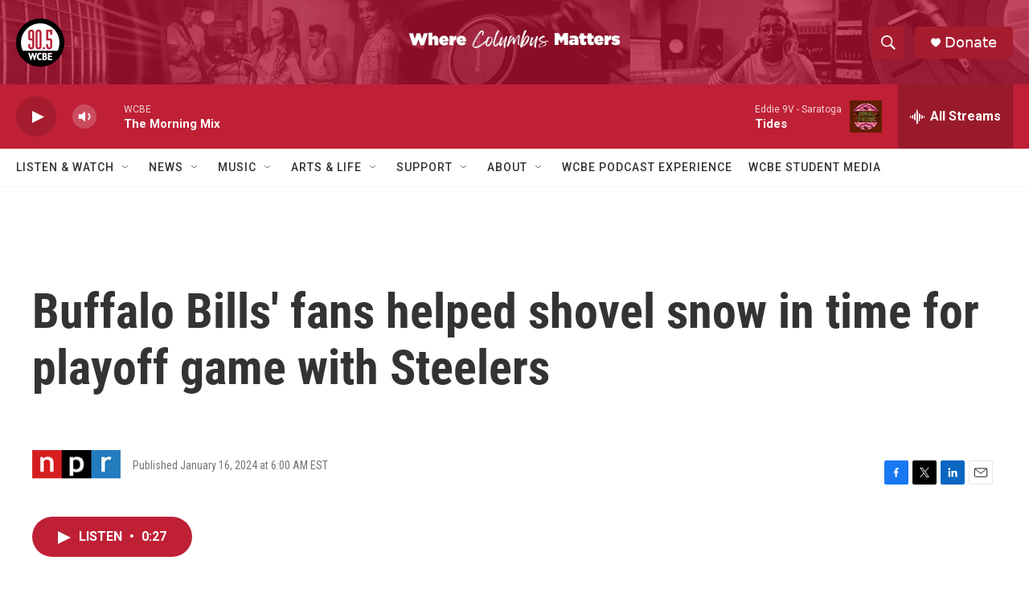

--- FILE ---
content_type: text/html; charset=utf-8
request_url: https://www.google.com/recaptcha/api2/aframe
body_size: 266
content:
<!DOCTYPE HTML><html><head><meta http-equiv="content-type" content="text/html; charset=UTF-8"></head><body><script nonce="iaMqg5Ne7H47iB7GLNsstQ">/** Anti-fraud and anti-abuse applications only. See google.com/recaptcha */ try{var clients={'sodar':'https://pagead2.googlesyndication.com/pagead/sodar?'};window.addEventListener("message",function(a){try{if(a.source===window.parent){var b=JSON.parse(a.data);var c=clients[b['id']];if(c){var d=document.createElement('img');d.src=c+b['params']+'&rc='+(localStorage.getItem("rc::a")?sessionStorage.getItem("rc::b"):"");window.document.body.appendChild(d);sessionStorage.setItem("rc::e",parseInt(sessionStorage.getItem("rc::e")||0)+1);localStorage.setItem("rc::h",'1768913603974');}}}catch(b){}});window.parent.postMessage("_grecaptcha_ready", "*");}catch(b){}</script></body></html>